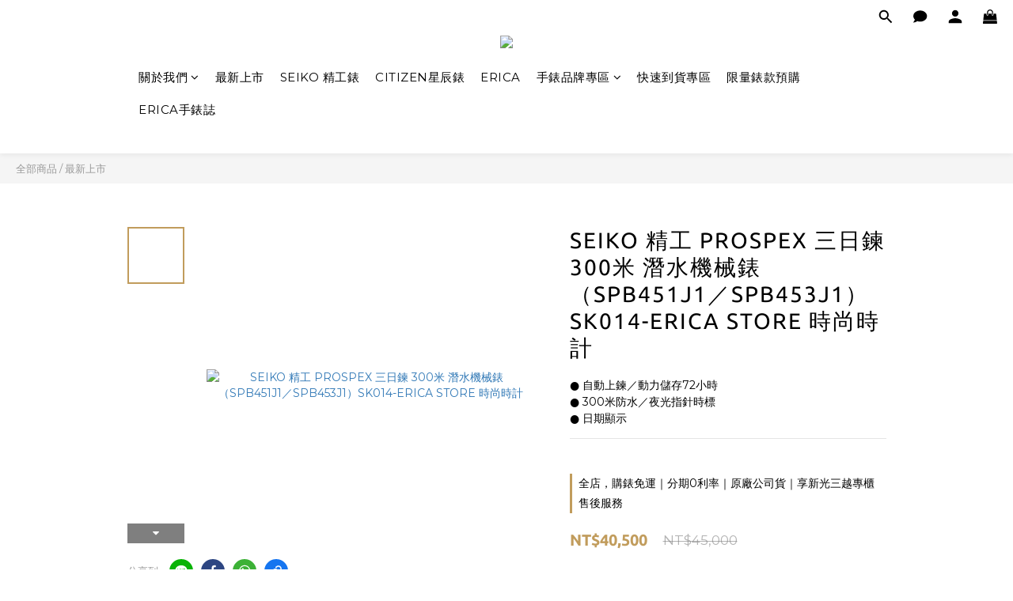

--- FILE ---
content_type: text/plain
request_url: https://www.google-analytics.com/j/collect?v=1&_v=j102&a=1681680135&t=pageview&cu=TWD&_s=1&dl=https%3A%2F%2Fwww.ericastore.co%2Fproducts%2Fseiko-prospex-spb451j1-spb453j1-sk014-erica-store&ul=en-us%40posix&dt=SEIKO%20%E7%B2%BE%E5%B7%A5%20PROSPEX%20%E4%B8%89%E6%97%A5%E9%8D%8A%20300%E7%B1%B3%20%E6%BD%9B%E6%B0%B4%E6%A9%9F%E6%A2%B0%E9%8C%B6%EF%BC%88SPB451J1%EF%BC%8FSPB453J1%EF%BC%89SK014&sr=1280x720&vp=1280x720&_u=aCDAAEIJAAAAACAMI~&jid=2016168184&gjid=309853074&cid=353993647.1769056730&tid=UA-186010584-1&_gid=616573125.1769056730&_r=1&_slc=1&pa=detail&pr1id=SK-6R55-00G0-B&pr1nm=SEIKO%20%E7%B2%BE%E5%B7%A5%20PROSPEX%20%E4%B8%89%E6%97%A5%E9%8D%8A%20300%E7%B1%B3%20%E6%BD%9B%E6%B0%B4%E6%A9%9F%E6%A2%B0%E9%8C%B6%EF%BC%88SPB451J1%EF%BC%8FSPB453J1%EF%BC%89SK014-ERICA%20STORE%20%E6%99%82%E5%B0%9A%E6%99%82%E8%A8%88&pr1ca=&pr1br=&pr1va=%E8%97%8D%EF%BD%9CSPB451J1&pr1pr=&pr1qt=&pr1cc=&pr1ps=0&z=1474971678
body_size: -451
content:
2,cG-B85JBQM18C